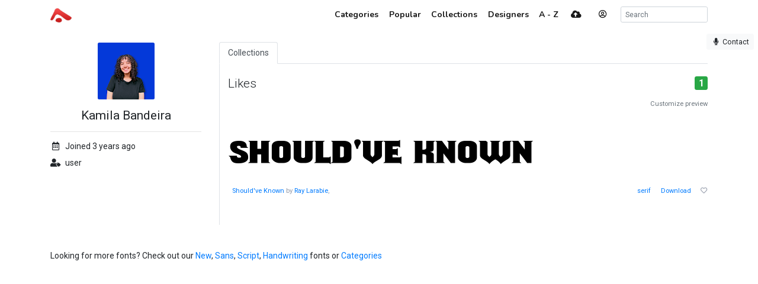

--- FILE ---
content_type: text/html; charset=utf-8
request_url: https://www.google.com/recaptcha/api2/aframe
body_size: 265
content:
<!DOCTYPE HTML><html><head><meta http-equiv="content-type" content="text/html; charset=UTF-8"></head><body><script nonce="riZIc-7FyvpPtcAJq3Dtng">/** Anti-fraud and anti-abuse applications only. See google.com/recaptcha */ try{var clients={'sodar':'https://pagead2.googlesyndication.com/pagead/sodar?'};window.addEventListener("message",function(a){try{if(a.source===window.parent){var b=JSON.parse(a.data);var c=clients[b['id']];if(c){var d=document.createElement('img');d.src=c+b['params']+'&rc='+(localStorage.getItem("rc::a")?sessionStorage.getItem("rc::b"):"");window.document.body.appendChild(d);sessionStorage.setItem("rc::e",parseInt(sessionStorage.getItem("rc::e")||0)+1);localStorage.setItem("rc::h",'1768821957435');}}}catch(b){}});window.parent.postMessage("_grecaptcha_ready", "*");}catch(b){}</script></body></html>